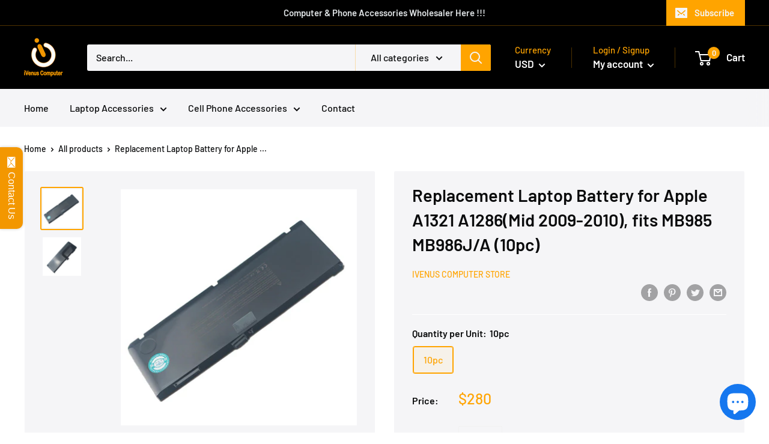

--- FILE ---
content_type: text/plain; charset=utf-8
request_url: https://sp-micro-proxy.b-cdn.net/micro?unique_id=ivenus-computer-store.myshopify.com
body_size: 2337
content:
{"site":{"free_plan_limit_reached":false,"billing_status":null,"billing_active":true,"pricing_plan_required":false,"settings":{"proof_mobile_position":"Bottom","proof_desktop_position":"Bottom Left","proof_pop_size":"default","proof_start_delay_time":1,"proof_time_between":3,"proof_display_time":6,"proof_visible":false,"proof_cycle":true,"proof_mobile_enabled":true,"proof_desktop_enabled":true,"proof_tablet_enabled":null,"proof_locale":"en","proof_show_powered_by":false},"site_integrations":[{"id":"9401","enabled":true,"integration":{"name":"Shopify Add To Cart","handle":"shopify_storefront_add_to_cart","pro":false},"settings":{"proof_onclick_new_tab":null,"proof_exclude_pages":null,"proof_include_pages":[],"proof_display_pages_mode":"excluded","proof_minimum_activity_sessions":null,"proof_height":110,"proof_bottom":20,"proof_top":20,"proof_right":10,"proof_left":10,"proof_background_color":"#FFFFFF","proof_background_image_url":null,"proof_font_color":"#000000","proof_border_radius":1,"proof_padding_top":0,"proof_padding_bottom":0,"proof_padding_left":8,"proof_padding_right":16,"proof_icon_color":null,"proof_icon_background_color":null,"proof_hours_before_obscure":48,"proof_minimum_review_rating":5,"proof_highlights_color":"#fdcb6e","proof_display_review":true,"proof_show_review_on_hover":true,"proof_summary_time_range":1440,"proof_summary_minimum_count":10,"proof_show_media":false,"proof_show_message":false,"proof_media_url":null,"proof_media_position":null,"proof_nudge_click_url":null,"proof_icon_url":null,"proof_icon_mode":null,"proof_icon_enabled":false},"template":{"id":"36","body":{"top":"{{first_name}} in {{city}}, {{province}} {{country}}","middle":"Added to Cart {{product_title}}"},"raw_body":"<top>{{first_name}} in {{city}}, {{province}} {{country}}</top><middle>Added to Cart {{product_title}}</middle>","locale":"en"}},{"id":"9402","enabled":true,"integration":{"name":"Shopify Purchase","handle":"shopify_api_purchase","pro":false},"settings":{"proof_onclick_new_tab":null,"proof_exclude_pages":null,"proof_include_pages":[],"proof_display_pages_mode":"excluded","proof_minimum_activity_sessions":null,"proof_height":110,"proof_bottom":20,"proof_top":20,"proof_right":10,"proof_left":10,"proof_background_color":"#FFFFFF","proof_background_image_url":null,"proof_font_color":"#000000","proof_border_radius":1,"proof_padding_top":0,"proof_padding_bottom":0,"proof_padding_left":8,"proof_padding_right":16,"proof_icon_color":null,"proof_icon_background_color":null,"proof_hours_before_obscure":48,"proof_minimum_review_rating":5,"proof_highlights_color":"#fdcb6e","proof_display_review":true,"proof_show_review_on_hover":true,"proof_summary_time_range":1440,"proof_summary_minimum_count":10,"proof_show_media":false,"proof_show_message":false,"proof_media_url":null,"proof_media_position":null,"proof_nudge_click_url":null,"proof_icon_url":null,"proof_icon_mode":null,"proof_icon_enabled":false},"template":{"id":"4","body":{"top":"{{first_name}} in {{city}}, {{province}} {{country}}","middle":"Purchased {{product_title}}"},"raw_body":"<top>{{first_name}} in {{city}}, {{province}} {{country}}</top><middle>Purchased {{product_title}}</middle>","locale":"en"}}],"events":[{"id":"239475333","created_at":null,"variables":{"first_name":"Someone","city":"Denver","province":"Colorado","province_code":"CO","country":"United States","country_code":"US","product_title":"30PCS New 19.5V 12.3A 240W Replacement AC Adapter Power Supply Charger for Dell Alienware M17X R2 R3 R4 M18X R1 X51 Precision M4700 M6400 M6500 M6600 M6700"},"click_url":"https://www.ivenuscomputer.com/products/30pcs-new-19-5v-12-3a-240w-replacement-ac-adapter-power-supply-charger-for-dell-alienware-m17x-r2-r3-r4-m18x-r1-x51-precision-m4700-m6400-m6500-m6600-m6700","image_url":"https://cdn.shopify.com/s/files/1/2631/2396/products/19.5V12.3A240WACAdapterPowerSupplyChargerforDell.jpg?v=1599373726","product":{"id":"33140054","product_id":"4751738568801","title":"30PCS New 19.5V 12.3A 240W Replacement AC Adapter Power Supply Charger for Dell Alienware M17X R2 R3 R4 M18X R1 X51 Precision M4700 M6400 M6500 M6600 M6700","created_at":"2020-09-06T06:25:15.000Z","updated_at":"2023-07-04T06:51:43.000Z","published_at":"2020-09-06T06:25:15.000Z"},"site_integration":{"id":"9401","enabled":true,"integration":{"name":"Shopify Add To Cart","handle":"shopify_storefront_add_to_cart","pro":false},"template":{"id":"36","body":{"top":"{{first_name}} in {{city}}, {{province}} {{country}}","middle":"Added to Cart {{product_title}}"},"raw_body":"<top>{{first_name}} in {{city}}, {{province}} {{country}}</top><middle>Added to Cart {{product_title}}</middle>","locale":"en"}}},{"id":"239470965","created_at":null,"variables":{"first_name":"Someone","city":"Denver","province":"Colorado","province_code":"CO","country":"United States","country_code":"US","product_title":"30PCS New 19.5V 12.3A 240W Replacement AC Adapter Power Supply Charger for Dell Alienware M17X R2 R3 R4 M18X R1 X51 Precision M4700 M6400 M6500 M6600 M6700"},"click_url":"https://www.ivenuscomputer.com/products/30pcs-new-19-5v-12-3a-240w-replacement-ac-adapter-power-supply-charger-for-dell-alienware-m17x-r2-r3-r4-m18x-r1-x51-precision-m4700-m6400-m6500-m6600-m6700","image_url":"https://cdn.shopify.com/s/files/1/2631/2396/products/19.5V12.3A240WACAdapterPowerSupplyChargerforDell.jpg?v=1599373726","product":{"id":"33140054","product_id":"4751738568801","title":"30PCS New 19.5V 12.3A 240W Replacement AC Adapter Power Supply Charger for Dell Alienware M17X R2 R3 R4 M18X R1 X51 Precision M4700 M6400 M6500 M6600 M6700","created_at":"2020-09-06T06:25:15.000Z","updated_at":"2023-07-04T06:51:43.000Z","published_at":"2020-09-06T06:25:15.000Z"},"site_integration":{"id":"9401","enabled":true,"integration":{"name":"Shopify Add To Cart","handle":"shopify_storefront_add_to_cart","pro":false},"template":{"id":"36","body":{"top":"{{first_name}} in {{city}}, {{province}} {{country}}","middle":"Added to Cart {{product_title}}"},"raw_body":"<top>{{first_name}} in {{city}}, {{province}} {{country}}</top><middle>Added to Cart {{product_title}}</middle>","locale":"en"}}},{"id":"238795807","created_at":null,"variables":{"first_name":"Someone","city":"Denver","province":"Colorado","province_code":"CO","country":"United States","country_code":"US","product_title":"30PCS New 19.5V 12.3A 240W Replacement AC Adapter Power Supply Charger for Dell Alienware M17X R2 R3 R4 M18X R1 X51 Precision M4700 M6400 M6500 M6600 M6700"},"click_url":"https://www.ivenuscomputer.com/products/30pcs-new-19-5v-12-3a-240w-replacement-ac-adapter-power-supply-charger-for-dell-alienware-m17x-r2-r3-r4-m18x-r1-x51-precision-m4700-m6400-m6500-m6600-m6700","image_url":"https://cdn.shopify.com/s/files/1/2631/2396/products/19.5V12.3A240WACAdapterPowerSupplyChargerforDell.jpg?v=1599373726","product":{"id":"33140054","product_id":"4751738568801","title":"30PCS New 19.5V 12.3A 240W Replacement AC Adapter Power Supply Charger for Dell Alienware M17X R2 R3 R4 M18X R1 X51 Precision M4700 M6400 M6500 M6600 M6700","created_at":"2020-09-06T06:25:15.000Z","updated_at":"2023-07-04T06:51:43.000Z","published_at":"2020-09-06T06:25:15.000Z"},"site_integration":{"id":"9401","enabled":true,"integration":{"name":"Shopify Add To Cart","handle":"shopify_storefront_add_to_cart","pro":false},"template":{"id":"36","body":{"top":"{{first_name}} in {{city}}, {{province}} {{country}}","middle":"Added to Cart {{product_title}}"},"raw_body":"<top>{{first_name}} in {{city}}, {{province}} {{country}}</top><middle>Added to Cart {{product_title}}</middle>","locale":"en"}}},{"id":"238761562","created_at":null,"variables":{"first_name":"Someone","city":"Denver","province":"Colorado","province_code":"CO","country":"United States","country_code":"US","product_title":"30PCS New 19.5V 12.3A 240W Replacement AC Adapter Power Supply Charger for Dell Alienware M17X R2 R3 R4 M18X R1 X51 Precision M4700 M6400 M6500 M6600 M6700"},"click_url":"https://www.ivenuscomputer.com/products/30pcs-new-19-5v-12-3a-240w-replacement-ac-adapter-power-supply-charger-for-dell-alienware-m17x-r2-r3-r4-m18x-r1-x51-precision-m4700-m6400-m6500-m6600-m6700","image_url":"https://cdn.shopify.com/s/files/1/2631/2396/products/19.5V12.3A240WACAdapterPowerSupplyChargerforDell.jpg?v=1599373726","product":{"id":"33140054","product_id":"4751738568801","title":"30PCS New 19.5V 12.3A 240W Replacement AC Adapter Power Supply Charger for Dell Alienware M17X R2 R3 R4 M18X R1 X51 Precision M4700 M6400 M6500 M6600 M6700","created_at":"2020-09-06T06:25:15.000Z","updated_at":"2023-07-04T06:51:43.000Z","published_at":"2020-09-06T06:25:15.000Z"},"site_integration":{"id":"9401","enabled":true,"integration":{"name":"Shopify Add To Cart","handle":"shopify_storefront_add_to_cart","pro":false},"template":{"id":"36","body":{"top":"{{first_name}} in {{city}}, {{province}} {{country}}","middle":"Added to Cart {{product_title}}"},"raw_body":"<top>{{first_name}} in {{city}}, {{province}} {{country}}</top><middle>Added to Cart {{product_title}}</middle>","locale":"en"}}},{"id":"237326521","created_at":null,"variables":{"first_name":"Someone","city":"Denver","province":"Colorado","province_code":"CO","country":"United States","country_code":"US","product_title":"30PCS New 19.5V 12.3A 240W Replacement AC Adapter Power Supply Charger for Dell Alienware M17X R2 R3 R4 M18X R1 X51 Precision M4700 M6400 M6500 M6600 M6700"},"click_url":"https://www.ivenuscomputer.com/products/30pcs-new-19-5v-12-3a-240w-replacement-ac-adapter-power-supply-charger-for-dell-alienware-m17x-r2-r3-r4-m18x-r1-x51-precision-m4700-m6400-m6500-m6600-m6700","image_url":"https://cdn.shopify.com/s/files/1/2631/2396/products/19.5V12.3A240WACAdapterPowerSupplyChargerforDell.jpg?v=1599373726","product":{"id":"33140054","product_id":"4751738568801","title":"30PCS New 19.5V 12.3A 240W Replacement AC Adapter Power Supply Charger for Dell Alienware M17X R2 R3 R4 M18X R1 X51 Precision M4700 M6400 M6500 M6600 M6700","created_at":"2020-09-06T06:25:15.000Z","updated_at":"2023-07-04T06:51:43.000Z","published_at":"2020-09-06T06:25:15.000Z"},"site_integration":{"id":"9401","enabled":true,"integration":{"name":"Shopify Add To Cart","handle":"shopify_storefront_add_to_cart","pro":false},"template":{"id":"36","body":{"top":"{{first_name}} in {{city}}, {{province}} {{country}}","middle":"Added to Cart {{product_title}}"},"raw_body":"<top>{{first_name}} in {{city}}, {{province}} {{country}}</top><middle>Added to Cart {{product_title}}</middle>","locale":"en"}}},{"id":"237305464","created_at":null,"variables":{"first_name":"Someone","city":"Denver","province":"Colorado","province_code":"CO","country":"United States","country_code":"US","product_title":"30PCS New 19.5V 12.3A 240W Replacement AC Adapter Power Supply Charger for Dell Alienware M17X R2 R3 R4 M18X R1 X51 Precision M4700 M6400 M6500 M6600 M6700"},"click_url":"https://www.ivenuscomputer.com/products/30pcs-new-19-5v-12-3a-240w-replacement-ac-adapter-power-supply-charger-for-dell-alienware-m17x-r2-r3-r4-m18x-r1-x51-precision-m4700-m6400-m6500-m6600-m6700","image_url":"https://cdn.shopify.com/s/files/1/2631/2396/products/19.5V12.3A240WACAdapterPowerSupplyChargerforDell.jpg?v=1599373726","product":{"id":"33140054","product_id":"4751738568801","title":"30PCS New 19.5V 12.3A 240W Replacement AC Adapter Power Supply Charger for Dell Alienware M17X R2 R3 R4 M18X R1 X51 Precision M4700 M6400 M6500 M6600 M6700","created_at":"2020-09-06T06:25:15.000Z","updated_at":"2023-07-04T06:51:43.000Z","published_at":"2020-09-06T06:25:15.000Z"},"site_integration":{"id":"9401","enabled":true,"integration":{"name":"Shopify Add To Cart","handle":"shopify_storefront_add_to_cart","pro":false},"template":{"id":"36","body":{"top":"{{first_name}} in {{city}}, {{province}} {{country}}","middle":"Added to Cart {{product_title}}"},"raw_body":"<top>{{first_name}} in {{city}}, {{province}} {{country}}</top><middle>Added to Cart {{product_title}}</middle>","locale":"en"}}},{"id":"236638434","created_at":null,"variables":{"first_name":"Someone","city":"Dublin","province":"Leinster","province_code":"L","country":"Ireland","country_code":"IE","product_title":"100PCS Wireless Charger, 5W/7.5W/10W Wireless Charging Stand Compatible with Qi-Enabled Devices"},"click_url":"https://www.ivenuscomputer.com/products/100pcs-wireless-charger-5w-7-5w-10w-wireless-charging-stand-compatible-with-iphone-android-qi-enabled-devices","image_url":"https://cdn.shopify.com/s/files/1/2631/2396/products/10WFastwirelesscharger.jpg?v=1590219611","product":{"id":"452411","product_id":"1948259123297","title":"100PCS Wireless Charger, 5W/7.5W/10W Wireless Charging Stand Compatible with Qi-Enabled Devices","created_at":"2019-01-31T13:29:35.000Z","updated_at":"2023-07-04T06:30:50.000Z","published_at":"2019-01-31T12:56:17.000Z"},"site_integration":{"id":"9401","enabled":true,"integration":{"name":"Shopify Add To Cart","handle":"shopify_storefront_add_to_cart","pro":false},"template":{"id":"36","body":{"top":"{{first_name}} in {{city}}, {{province}} {{country}}","middle":"Added to Cart {{product_title}}"},"raw_body":"<top>{{first_name}} in {{city}}, {{province}} {{country}}</top><middle>Added to Cart {{product_title}}</middle>","locale":"en"}}},{"id":"234400270","created_at":null,"variables":{"first_name":"Someone","city":"Phoenix","province":"Arizona","province_code":"AZ","country":"United States","country_code":"US","product_title":"18W USB-C Power Adapter Wall Charger Power Delivery with 5V/3A, 9V/2A, 12V/1.5A Output (MOQ: 2000pc)"},"click_url":"https://www.ivenuscomputer.com/products/18w-usb-c-power-adapter-wall-charger-power-delivery-for-iphone-11-pro-max-xs-3000pc","image_url":"https://cdn.shopify.com/s/files/1/2631/2396/products/18W_usb_c_power_adapter.jpg?v=1568695986","product":{"id":"10422118","product_id":"4095665111137","title":"18W USB-C Power Adapter Wall Charger Power Delivery with 5V/3A, 9V/2A, 12V/1.5A Output (MOQ: 2000pc)","created_at":"2019-09-17T04:47:17.000Z","updated_at":"2023-07-04T06:06:48.000Z","published_at":"2019-09-17T04:47:17.000Z"},"site_integration":{"id":"9401","enabled":true,"integration":{"name":"Shopify Add To Cart","handle":"shopify_storefront_add_to_cart","pro":false},"template":{"id":"36","body":{"top":"{{first_name}} in {{city}}, {{province}} {{country}}","middle":"Added to Cart {{product_title}}"},"raw_body":"<top>{{first_name}} in {{city}}, {{province}} {{country}}</top><middle>Added to Cart {{product_title}}</middle>","locale":"en"}}},{"id":"234196285","created_at":null,"variables":{"first_name":"Someone","city":"Phoenix","province":"Arizona","province_code":"AZ","country":"United States","country_code":"US","product_title":"18W USB-C Power Adapter Wall Charger Power Delivery with 5V/3A, 9V/2A, 12V/1.5A Output (MOQ: 2000pc)"},"click_url":"https://www.ivenuscomputer.com/products/18w-usb-c-power-adapter-wall-charger-power-delivery-for-iphone-11-pro-max-xs-3000pc","image_url":"https://cdn.shopify.com/s/files/1/2631/2396/products/18W_usb_c_power_adapter.jpg?v=1568695986","product":{"id":"10422118","product_id":"4095665111137","title":"18W USB-C Power Adapter Wall Charger Power Delivery with 5V/3A, 9V/2A, 12V/1.5A Output (MOQ: 2000pc)","created_at":"2019-09-17T04:47:17.000Z","updated_at":"2023-07-04T06:06:48.000Z","published_at":"2019-09-17T04:47:17.000Z"},"site_integration":{"id":"9401","enabled":true,"integration":{"name":"Shopify Add To Cart","handle":"shopify_storefront_add_to_cart","pro":false},"template":{"id":"36","body":{"top":"{{first_name}} in {{city}}, {{province}} {{country}}","middle":"Added to Cart {{product_title}}"},"raw_body":"<top>{{first_name}} in {{city}}, {{province}} {{country}}</top><middle>Added to Cart {{product_title}}</middle>","locale":"en"}}},{"id":"233756254","created_at":null,"variables":{"first_name":"Someone","city":"Phoenix","province":"Arizona","province_code":"AZ","country":"United States","country_code":"US","product_title":"18W USB-C Power Adapter Wall Charger Power Delivery with 5V/3A, 9V/2A, 12V/1.5A Output (MOQ: 2000pc)"},"click_url":"https://www.ivenuscomputer.com/products/18w-usb-c-power-adapter-wall-charger-power-delivery-for-iphone-11-pro-max-xs-3000pc","image_url":"https://cdn.shopify.com/s/files/1/2631/2396/products/18W_usb_c_power_adapter.jpg?v=1568695986","product":{"id":"10422118","product_id":"4095665111137","title":"18W USB-C Power Adapter Wall Charger Power Delivery with 5V/3A, 9V/2A, 12V/1.5A Output (MOQ: 2000pc)","created_at":"2019-09-17T04:47:17.000Z","updated_at":"2023-07-04T06:06:48.000Z","published_at":"2019-09-17T04:47:17.000Z"},"site_integration":{"id":"9401","enabled":true,"integration":{"name":"Shopify Add To Cart","handle":"shopify_storefront_add_to_cart","pro":false},"template":{"id":"36","body":{"top":"{{first_name}} in {{city}}, {{province}} {{country}}","middle":"Added to Cart {{product_title}}"},"raw_body":"<top>{{first_name}} in {{city}}, {{province}} {{country}}</top><middle>Added to Cart {{product_title}}</middle>","locale":"en"}}},{"id":"233756239","created_at":null,"variables":{"first_name":"Someone","city":"Phoenix","province":"Arizona","province_code":"AZ","country":"United States","country_code":"US","product_title":"18W USB-C Power Adapter Wall Charger Power Delivery with 5V/3A, 9V/2A, 12V/1.5A Output (MOQ: 2000pc)"},"click_url":"https://www.ivenuscomputer.com/products/18w-usb-c-power-adapter-wall-charger-power-delivery-for-iphone-11-pro-max-xs-3000pc","image_url":"https://cdn.shopify.com/s/files/1/2631/2396/products/18W_usb_c_power_adapter.jpg?v=1568695986","product":{"id":"10422118","product_id":"4095665111137","title":"18W USB-C Power Adapter Wall Charger Power Delivery with 5V/3A, 9V/2A, 12V/1.5A Output (MOQ: 2000pc)","created_at":"2019-09-17T04:47:17.000Z","updated_at":"2023-07-04T06:06:48.000Z","published_at":"2019-09-17T04:47:17.000Z"},"site_integration":{"id":"9401","enabled":true,"integration":{"name":"Shopify Add To Cart","handle":"shopify_storefront_add_to_cart","pro":false},"template":{"id":"36","body":{"top":"{{first_name}} in {{city}}, {{province}} {{country}}","middle":"Added to Cart {{product_title}}"},"raw_body":"<top>{{first_name}} in {{city}}, {{province}} {{country}}</top><middle>Added to Cart {{product_title}}</middle>","locale":"en"}}},{"id":"233359903","created_at":null,"variables":{"first_name":"Someone","city":"Phoenix","province":"Arizona","province_code":"AZ","country":"United States","country_code":"US","product_title":"Apple Original 85W MagSafe 2 Power Adapter (for MacBook Pro with Retina display) (10/30pc)"},"click_url":"https://www.ivenuscomputer.com/products/apple-85w-magsafe-2-power-adapter-for-macbook-pro-with-retina-display","image_url":"https://cdn.shopify.com/s/files/1/2631/2396/products/Apple_85W_MagSafe_2_Power_Adapter_for_MacBook_Pro_with_Retina_display.jpg?v=1532060228","product":{"id":"452996","product_id":"493929168928","title":"Apple Original 85W MagSafe 2 Power Adapter (for MacBook Pro with Retina display) (10/30pc)","created_at":"2017-12-25T14:48:30.000Z","updated_at":"2023-07-04T06:54:12.000Z","published_at":"2017-12-25T14:45:32.000Z"},"site_integration":{"id":"9401","enabled":true,"integration":{"name":"Shopify Add To Cart","handle":"shopify_storefront_add_to_cart","pro":false},"template":{"id":"36","body":{"top":"{{first_name}} in {{city}}, {{province}} {{country}}","middle":"Added to Cart {{product_title}}"},"raw_body":"<top>{{first_name}} in {{city}}, {{province}} {{country}}</top><middle>Added to Cart {{product_title}}</middle>","locale":"en"}}},{"id":"233359882","created_at":null,"variables":{"first_name":"Someone","city":"Phoenix","province":"Arizona","province_code":"AZ","country":"United States","country_code":"US","product_title":"18W USB-C Power Adapter Wall Charger Power Delivery with 5V/3A, 9V/2A, 12V/1.5A Output (MOQ: 2000pc)"},"click_url":"https://www.ivenuscomputer.com/products/18w-usb-c-power-adapter-wall-charger-power-delivery-for-iphone-11-pro-max-xs-3000pc","image_url":"https://cdn.shopify.com/s/files/1/2631/2396/products/18W_usb_c_power_adapter.jpg?v=1568695986","product":{"id":"10422118","product_id":"4095665111137","title":"18W USB-C Power Adapter Wall Charger Power Delivery with 5V/3A, 9V/2A, 12V/1.5A Output (MOQ: 2000pc)","created_at":"2019-09-17T04:47:17.000Z","updated_at":"2023-07-04T06:06:48.000Z","published_at":"2019-09-17T04:47:17.000Z"},"site_integration":{"id":"9401","enabled":true,"integration":{"name":"Shopify Add To Cart","handle":"shopify_storefront_add_to_cart","pro":false},"template":{"id":"36","body":{"top":"{{first_name}} in {{city}}, {{province}} {{country}}","middle":"Added to Cart {{product_title}}"},"raw_body":"<top>{{first_name}} in {{city}}, {{province}} {{country}}</top><middle>Added to Cart {{product_title}}</middle>","locale":"en"}}},{"id":"233359880","created_at":null,"variables":{"first_name":"Someone","city":"Phoenix","province":"Arizona","province_code":"AZ","country":"United States","country_code":"US","product_title":"18W USB-C Power Adapter Wall Charger Power Delivery with 5V/3A, 9V/2A, 12V/1.5A Output (MOQ: 2000pc)"},"click_url":"https://www.ivenuscomputer.com/products/18w-usb-c-power-adapter-wall-charger-power-delivery-for-iphone-11-pro-max-xs-3000pc","image_url":"https://cdn.shopify.com/s/files/1/2631/2396/products/18W_usb_c_power_adapter.jpg?v=1568695986","product":{"id":"10422118","product_id":"4095665111137","title":"18W USB-C Power Adapter Wall Charger Power Delivery with 5V/3A, 9V/2A, 12V/1.5A Output (MOQ: 2000pc)","created_at":"2019-09-17T04:47:17.000Z","updated_at":"2023-07-04T06:06:48.000Z","published_at":"2019-09-17T04:47:17.000Z"},"site_integration":{"id":"9401","enabled":true,"integration":{"name":"Shopify Add To Cart","handle":"shopify_storefront_add_to_cart","pro":false},"template":{"id":"36","body":{"top":"{{first_name}} in {{city}}, {{province}} {{country}}","middle":"Added to Cart {{product_title}}"},"raw_body":"<top>{{first_name}} in {{city}}, {{province}} {{country}}</top><middle>Added to Cart {{product_title}}</middle>","locale":"en"}}},{"id":"233359879","created_at":null,"variables":{"first_name":"Someone","city":"Phoenix","province":"Arizona","province_code":"AZ","country":"United States","country_code":"US","product_title":"18W USB-C Power Adapter Wall Charger Power Delivery with 5V/3A, 9V/2A, 12V/1.5A Output (MOQ: 2000pc)"},"click_url":"https://www.ivenuscomputer.com/products/18w-usb-c-power-adapter-wall-charger-power-delivery-for-iphone-11-pro-max-xs-3000pc","image_url":"https://cdn.shopify.com/s/files/1/2631/2396/products/18W_usb_c_power_adapter.jpg?v=1568695986","product":{"id":"10422118","product_id":"4095665111137","title":"18W USB-C Power Adapter Wall Charger Power Delivery with 5V/3A, 9V/2A, 12V/1.5A Output (MOQ: 2000pc)","created_at":"2019-09-17T04:47:17.000Z","updated_at":"2023-07-04T06:06:48.000Z","published_at":"2019-09-17T04:47:17.000Z"},"site_integration":{"id":"9401","enabled":true,"integration":{"name":"Shopify Add To Cart","handle":"shopify_storefront_add_to_cart","pro":false},"template":{"id":"36","body":{"top":"{{first_name}} in {{city}}, {{province}} {{country}}","middle":"Added to Cart {{product_title}}"},"raw_body":"<top>{{first_name}} in {{city}}, {{province}} {{country}}</top><middle>Added to Cart {{product_title}}</middle>","locale":"en"}}},{"id":"233359866","created_at":null,"variables":{"first_name":"Someone","city":"Phoenix","province":"Arizona","province_code":"AZ","country":"United States","country_code":"US","product_title":"18W USB-C Power Adapter Wall Charger Power Delivery with 5V/3A, 9V/2A, 12V/1.5A Output (MOQ: 2000pc)"},"click_url":"https://www.ivenuscomputer.com/products/18w-usb-c-power-adapter-wall-charger-power-delivery-for-iphone-11-pro-max-xs-3000pc","image_url":"https://cdn.shopify.com/s/files/1/2631/2396/products/18W_usb_c_power_adapter.jpg?v=1568695986","product":{"id":"10422118","product_id":"4095665111137","title":"18W USB-C Power Adapter Wall Charger Power Delivery with 5V/3A, 9V/2A, 12V/1.5A Output (MOQ: 2000pc)","created_at":"2019-09-17T04:47:17.000Z","updated_at":"2023-07-04T06:06:48.000Z","published_at":"2019-09-17T04:47:17.000Z"},"site_integration":{"id":"9401","enabled":true,"integration":{"name":"Shopify Add To Cart","handle":"shopify_storefront_add_to_cart","pro":false},"template":{"id":"36","body":{"top":"{{first_name}} in {{city}}, {{province}} {{country}}","middle":"Added to Cart {{product_title}}"},"raw_body":"<top>{{first_name}} in {{city}}, {{province}} {{country}}</top><middle>Added to Cart {{product_title}}</middle>","locale":"en"}}},{"id":"233298722","created_at":null,"variables":{"first_name":"Someone","city":"Phoenix","province":"Arizona","province_code":"AZ","country":"United States","country_code":"US","product_title":"18W USB-C Power Adapter Wall Charger Power Delivery with 5V/3A, 9V/2A, 12V/1.5A Output (MOQ: 2000pc)"},"click_url":"https://www.ivenuscomputer.com/products/18w-usb-c-power-adapter-wall-charger-power-delivery-for-iphone-11-pro-max-xs-3000pc","image_url":"https://cdn.shopify.com/s/files/1/2631/2396/products/18W_usb_c_power_adapter.jpg?v=1568695986","product":{"id":"10422118","product_id":"4095665111137","title":"18W USB-C Power Adapter Wall Charger Power Delivery with 5V/3A, 9V/2A, 12V/1.5A Output (MOQ: 2000pc)","created_at":"2019-09-17T04:47:17.000Z","updated_at":"2023-07-04T06:06:48.000Z","published_at":"2019-09-17T04:47:17.000Z"},"site_integration":{"id":"9401","enabled":true,"integration":{"name":"Shopify Add To Cart","handle":"shopify_storefront_add_to_cart","pro":false},"template":{"id":"36","body":{"top":"{{first_name}} in {{city}}, {{province}} {{country}}","middle":"Added to Cart {{product_title}}"},"raw_body":"<top>{{first_name}} in {{city}}, {{province}} {{country}}</top><middle>Added to Cart {{product_title}}</middle>","locale":"en"}}},{"id":"233298718","created_at":null,"variables":{"first_name":"Someone","city":"Phoenix","province":"Arizona","province_code":"AZ","country":"United States","country_code":"US","product_title":"18W USB-C Power Adapter Wall Charger Power Delivery with 5V/3A, 9V/2A, 12V/1.5A Output (MOQ: 2000pc)"},"click_url":"https://www.ivenuscomputer.com/products/18w-usb-c-power-adapter-wall-charger-power-delivery-for-iphone-11-pro-max-xs-3000pc","image_url":"https://cdn.shopify.com/s/files/1/2631/2396/products/18W_usb_c_power_adapter.jpg?v=1568695986","product":{"id":"10422118","product_id":"4095665111137","title":"18W USB-C Power Adapter Wall Charger Power Delivery with 5V/3A, 9V/2A, 12V/1.5A Output (MOQ: 2000pc)","created_at":"2019-09-17T04:47:17.000Z","updated_at":"2023-07-04T06:06:48.000Z","published_at":"2019-09-17T04:47:17.000Z"},"site_integration":{"id":"9401","enabled":true,"integration":{"name":"Shopify Add To Cart","handle":"shopify_storefront_add_to_cart","pro":false},"template":{"id":"36","body":{"top":"{{first_name}} in {{city}}, {{province}} {{country}}","middle":"Added to Cart {{product_title}}"},"raw_body":"<top>{{first_name}} in {{city}}, {{province}} {{country}}</top><middle>Added to Cart {{product_title}}</middle>","locale":"en"}}},{"id":"233254791","created_at":null,"variables":{"first_name":"Someone","city":"Phoenix","province":"Arizona","province_code":"AZ","country":"United States","country_code":"US","product_title":"18W USB-C Power Adapter Wall Charger Power Delivery with 5V/3A, 9V/2A, 12V/1.5A Output (MOQ: 2000pc)"},"click_url":"https://www.ivenuscomputer.com/products/18w-usb-c-power-adapter-wall-charger-power-delivery-for-iphone-11-pro-max-xs-3000pc","image_url":"https://cdn.shopify.com/s/files/1/2631/2396/products/18W_usb_c_power_adapter.jpg?v=1568695986","product":{"id":"10422118","product_id":"4095665111137","title":"18W USB-C Power Adapter Wall Charger Power Delivery with 5V/3A, 9V/2A, 12V/1.5A Output (MOQ: 2000pc)","created_at":"2019-09-17T04:47:17.000Z","updated_at":"2023-07-04T06:06:48.000Z","published_at":"2019-09-17T04:47:17.000Z"},"site_integration":{"id":"9401","enabled":true,"integration":{"name":"Shopify Add To Cart","handle":"shopify_storefront_add_to_cart","pro":false},"template":{"id":"36","body":{"top":"{{first_name}} in {{city}}, {{province}} {{country}}","middle":"Added to Cart {{product_title}}"},"raw_body":"<top>{{first_name}} in {{city}}, {{province}} {{country}}</top><middle>Added to Cart {{product_title}}</middle>","locale":"en"}}},{"id":"233254770","created_at":null,"variables":{"first_name":"Someone","city":"Phoenix","province":"Arizona","province_code":"AZ","country":"United States","country_code":"US","product_title":"18W USB-C Power Adapter Wall Charger Power Delivery with 5V/3A, 9V/2A, 12V/1.5A Output (MOQ: 2000pc)"},"click_url":"https://www.ivenuscomputer.com/products/18w-usb-c-power-adapter-wall-charger-power-delivery-for-iphone-11-pro-max-xs-3000pc","image_url":"https://cdn.shopify.com/s/files/1/2631/2396/products/18W_usb_c_power_adapter.jpg?v=1568695986","product":{"id":"10422118","product_id":"4095665111137","title":"18W USB-C Power Adapter Wall Charger Power Delivery with 5V/3A, 9V/2A, 12V/1.5A Output (MOQ: 2000pc)","created_at":"2019-09-17T04:47:17.000Z","updated_at":"2023-07-04T06:06:48.000Z","published_at":"2019-09-17T04:47:17.000Z"},"site_integration":{"id":"9401","enabled":true,"integration":{"name":"Shopify Add To Cart","handle":"shopify_storefront_add_to_cart","pro":false},"template":{"id":"36","body":{"top":"{{first_name}} in {{city}}, {{province}} {{country}}","middle":"Added to Cart {{product_title}}"},"raw_body":"<top>{{first_name}} in {{city}}, {{province}} {{country}}</top><middle>Added to Cart {{product_title}}</middle>","locale":"en"}}},{"id":"233152445","created_at":null,"variables":{"first_name":"Someone","city":"Phoenix","province":"Arizona","province_code":"AZ","country":"United States","country_code":"US","product_title":"18W USB-C Power Adapter Wall Charger Power Delivery with 5V/3A, 9V/2A, 12V/1.5A Output (MOQ: 2000pc)"},"click_url":"https://www.ivenuscomputer.com/products/18w-usb-c-power-adapter-wall-charger-power-delivery-for-iphone-11-pro-max-xs-3000pc","image_url":"https://cdn.shopify.com/s/files/1/2631/2396/products/18W_usb_c_power_adapter.jpg?v=1568695986","product":{"id":"10422118","product_id":"4095665111137","title":"18W USB-C Power Adapter Wall Charger Power Delivery with 5V/3A, 9V/2A, 12V/1.5A Output (MOQ: 2000pc)","created_at":"2019-09-17T04:47:17.000Z","updated_at":"2023-07-04T06:06:48.000Z","published_at":"2019-09-17T04:47:17.000Z"},"site_integration":{"id":"9401","enabled":true,"integration":{"name":"Shopify Add To Cart","handle":"shopify_storefront_add_to_cart","pro":false},"template":{"id":"36","body":{"top":"{{first_name}} in {{city}}, {{province}} {{country}}","middle":"Added to Cart {{product_title}}"},"raw_body":"<top>{{first_name}} in {{city}}, {{province}} {{country}}</top><middle>Added to Cart {{product_title}}</middle>","locale":"en"}}},{"id":"233152307","created_at":null,"variables":{"first_name":"Someone","city":"Phoenix","province":"Arizona","province_code":"AZ","country":"United States","country_code":"US","product_title":"18W USB-C Power Adapter Wall Charger Power Delivery with 5V/3A, 9V/2A, 12V/1.5A Output (MOQ: 2000pc)"},"click_url":"https://www.ivenuscomputer.com/products/18w-usb-c-power-adapter-wall-charger-power-delivery-for-iphone-11-pro-max-xs-3000pc","image_url":"https://cdn.shopify.com/s/files/1/2631/2396/products/18W_usb_c_power_adapter.jpg?v=1568695986","product":{"id":"10422118","product_id":"4095665111137","title":"18W USB-C Power Adapter Wall Charger Power Delivery with 5V/3A, 9V/2A, 12V/1.5A Output (MOQ: 2000pc)","created_at":"2019-09-17T04:47:17.000Z","updated_at":"2023-07-04T06:06:48.000Z","published_at":"2019-09-17T04:47:17.000Z"},"site_integration":{"id":"9401","enabled":true,"integration":{"name":"Shopify Add To Cart","handle":"shopify_storefront_add_to_cart","pro":false},"template":{"id":"36","body":{"top":"{{first_name}} in {{city}}, {{province}} {{country}}","middle":"Added to Cart {{product_title}}"},"raw_body":"<top>{{first_name}} in {{city}}, {{province}} {{country}}</top><middle>Added to Cart {{product_title}}</middle>","locale":"en"}}},{"id":"229614107","created_at":null,"variables":{"first_name":"Someone","city":"Littleton","province":"Colorado","province_code":"CO","country":"United States","country_code":"US","product_title":"30PCS New 19.5V 12.3A 240W Replacement AC Adapter Power Supply Charger for Dell Alienware M17X R2 R3 R4 M18X R1 X51 Precision M4700 M6400 M6500 M6600 M6700"},"click_url":"https://www.ivenuscomputer.com/products/30pcs-new-19-5v-12-3a-240w-replacement-ac-adapter-power-supply-charger-for-dell-alienware-m17x-r2-r3-r4-m18x-r1-x51-precision-m4700-m6400-m6500-m6600-m6700","image_url":"https://cdn.shopify.com/s/files/1/2631/2396/products/19.5V12.3A240WACAdapterPowerSupplyChargerforDell.jpg?v=1599373726","product":{"id":"33140054","product_id":"4751738568801","title":"30PCS New 19.5V 12.3A 240W Replacement AC Adapter Power Supply Charger for Dell Alienware M17X R2 R3 R4 M18X R1 X51 Precision M4700 M6400 M6500 M6600 M6700","created_at":"2020-09-06T06:25:15.000Z","updated_at":"2023-07-04T06:51:43.000Z","published_at":"2020-09-06T06:25:15.000Z"},"site_integration":{"id":"9401","enabled":true,"integration":{"name":"Shopify Add To Cart","handle":"shopify_storefront_add_to_cart","pro":false},"template":{"id":"36","body":{"top":"{{first_name}} in {{city}}, {{province}} {{country}}","middle":"Added to Cart {{product_title}}"},"raw_body":"<top>{{first_name}} in {{city}}, {{province}} {{country}}</top><middle>Added to Cart {{product_title}}</middle>","locale":"en"}}},{"id":"226654502","created_at":null,"variables":{"first_name":"Someone","city":"Ibadan","province":"Oyo State","province_code":"OY","country":"Nigeria","country_code":"NG","product_title":"Lenovo ThinkPad 45W Original AC Adapter Charger ADLX45DLC3A 20V 2.25A 45W, Slim Tip (10/30/50pc)"},"click_url":"https://www.ivenuscomputer.com/products/lenovo-thinkpad-45w-original-ac-adapter-charger-adlx45dlc3a-20v-2-25a-45w-slim-tip","image_url":"https://cdn.shopify.com/s/files/1/2631/2396/products/lenovo_20v_2.25a_square_c119806b-2f9d-4c1f-b956-770d05a7f922.jpg?v=1532058159","product":{"id":"454544","product_id":"453707661344","title":"Lenovo ThinkPad 45W Original AC Adapter Charger ADLX45DLC3A 20V 2.25A 45W, Slim Tip (10/30/50pc)","created_at":"2017-12-12T04:51:13.000Z","updated_at":"2023-07-04T06:16:37.000Z","published_at":"2017-12-12T04:48:32.000Z"},"site_integration":{"id":"9401","enabled":true,"integration":{"name":"Shopify Add To Cart","handle":"shopify_storefront_add_to_cart","pro":false},"template":{"id":"36","body":{"top":"{{first_name}} in {{city}}, {{province}} {{country}}","middle":"Added to Cart {{product_title}}"},"raw_body":"<top>{{first_name}} in {{city}}, {{province}} {{country}}</top><middle>Added to Cart {{product_title}}</middle>","locale":"en"}}},{"id":"225277460","created_at":null,"variables":{"first_name":"Someone","city":"Columbus","province":"Ohio","province_code":"OH","country":"United States","country_code":"US","product_title":"30PCS New 19.5V 12.3A 240W Replacement AC Adapter Power Supply Charger for Dell Alienware M17X R2 R3 R4 M18X R1 X51 Precision M4700 M6400 M6500 M6600 M6700"},"click_url":"https://www.ivenuscomputer.com/products/30pcs-new-19-5v-12-3a-240w-replacement-ac-adapter-power-supply-charger-for-dell-alienware-m17x-r2-r3-r4-m18x-r1-x51-precision-m4700-m6400-m6500-m6600-m6700","image_url":"https://cdn.shopify.com/s/files/1/2631/2396/products/19.5V12.3A240WACAdapterPowerSupplyChargerforDell.jpg?v=1599373726","product":{"id":"33140054","product_id":"4751738568801","title":"30PCS New 19.5V 12.3A 240W Replacement AC Adapter Power Supply Charger for Dell Alienware M17X R2 R3 R4 M18X R1 X51 Precision M4700 M6400 M6500 M6600 M6700","created_at":"2020-09-06T06:25:15.000Z","updated_at":"2023-07-04T06:51:43.000Z","published_at":"2020-09-06T06:25:15.000Z"},"site_integration":{"id":"9401","enabled":true,"integration":{"name":"Shopify Add To Cart","handle":"shopify_storefront_add_to_cart","pro":false},"template":{"id":"36","body":{"top":"{{first_name}} in {{city}}, {{province}} {{country}}","middle":"Added to Cart {{product_title}}"},"raw_body":"<top>{{first_name}} in {{city}}, {{province}} {{country}}</top><middle>Added to Cart {{product_title}}</middle>","locale":"en"}}}]}}

--- FILE ---
content_type: text/javascript
request_url: https://www.ivenuscomputer.com/cdn/shop/t/14/assets/custom.js?v=90373254691674712701568539461
body_size: -781
content:
//# sourceMappingURL=/cdn/shop/t/14/assets/custom.js.map?v=90373254691674712701568539461
